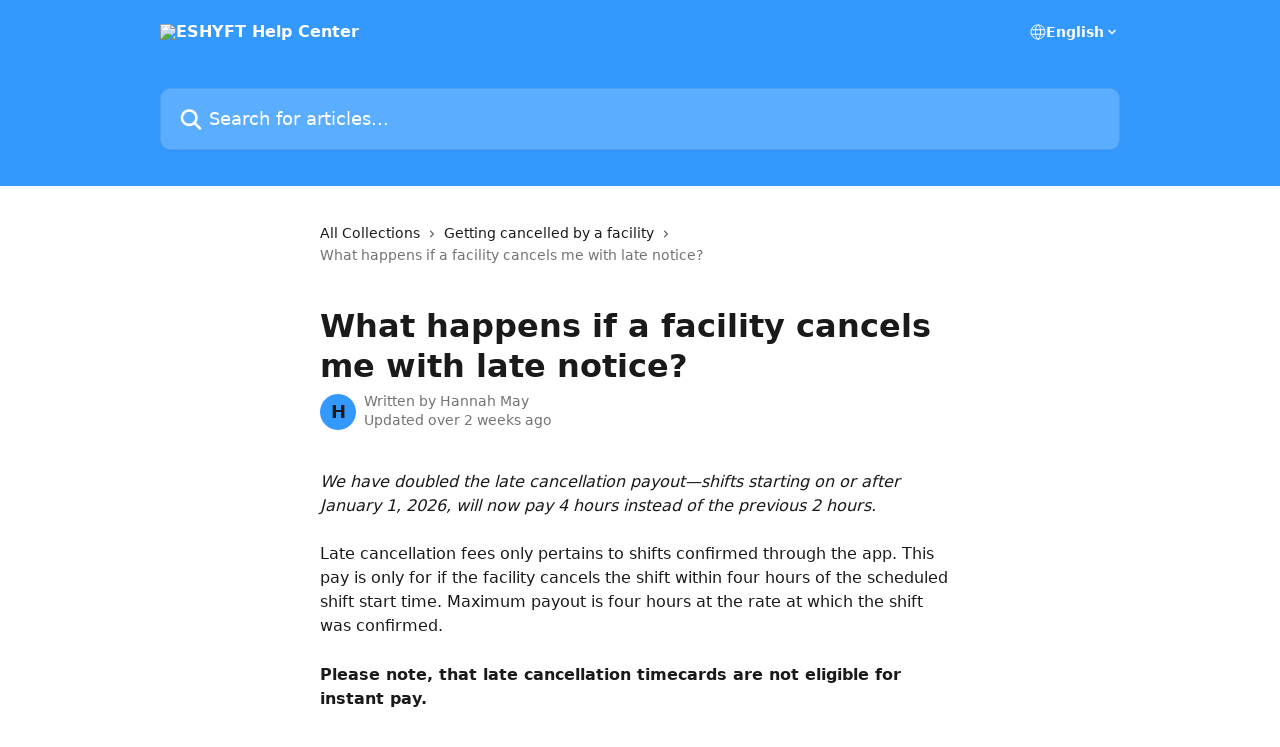

--- FILE ---
content_type: text/html; charset=utf-8
request_url: https://help.eshyft.com/en/articles/8324701-what-happens-if-a-facility-cancels-me-with-late-notice
body_size: 13319
content:
<!DOCTYPE html><html lang="en"><head><meta charSet="utf-8" data-next-head=""/><title data-next-head="">What happens if a facility cancels me with late notice? | ESHYFT Help Center</title><meta property="og:title" content="What happens if a facility cancels me with late notice? | ESHYFT Help Center" data-next-head=""/><meta name="twitter:title" content="What happens if a facility cancels me with late notice? | ESHYFT Help Center" data-next-head=""/><meta property="og:description" content="" data-next-head=""/><meta name="twitter:description" content="" data-next-head=""/><meta name="description" content="" data-next-head=""/><meta property="og:type" content="article" data-next-head=""/><meta name="robots" content="all" data-next-head=""/><meta name="viewport" content="width=device-width, initial-scale=1" data-next-head=""/><link href="https://static.intercomassets.com/assets/educate/educate-favicon-64x64-at-2x-52016a3500a250d0b118c0a04ddd13b1a7364a27759483536dd1940bccdefc20.png" rel="icon" data-next-head=""/><link rel="canonical" href="https://help.eshyft.com/en/articles/8324701-what-happens-if-a-facility-cancels-me-with-late-notice" data-next-head=""/><link rel="alternate" href="https://help.eshyft.com/en/articles/8324701-what-happens-if-a-facility-cancels-me-with-late-notice" hrefLang="en" data-next-head="" /><link rel="alternate" href="https://help.eshyft.com/en/articles/8324701-what-happens-if-a-facility-cancels-me-with-late-notice" hrefLang="x-default" data-next-head="" /><link nonce="549tQiJuucKRaKoAoRNIXIndyoN9NHajpZUkxZ0pFoA=" rel="preload" href="https://static.intercomassets.com/_next/static/css/3141721a1e975790.css" as="style"/><link nonce="549tQiJuucKRaKoAoRNIXIndyoN9NHajpZUkxZ0pFoA=" rel="stylesheet" href="https://static.intercomassets.com/_next/static/css/3141721a1e975790.css" data-n-g=""/><noscript data-n-css="549tQiJuucKRaKoAoRNIXIndyoN9NHajpZUkxZ0pFoA="></noscript><script defer="" nonce="549tQiJuucKRaKoAoRNIXIndyoN9NHajpZUkxZ0pFoA=" nomodule="" src="https://static.intercomassets.com/_next/static/chunks/polyfills-42372ed130431b0a.js"></script><script defer="" src="https://static.intercomassets.com/_next/static/chunks/7506.a4d4b38169fb1abb.js" nonce="549tQiJuucKRaKoAoRNIXIndyoN9NHajpZUkxZ0pFoA="></script><script src="https://static.intercomassets.com/_next/static/chunks/webpack-667cd6b3774ffaeb.js" nonce="549tQiJuucKRaKoAoRNIXIndyoN9NHajpZUkxZ0pFoA=" defer=""></script><script src="https://static.intercomassets.com/_next/static/chunks/framework-1f1b8d38c1d86c61.js" nonce="549tQiJuucKRaKoAoRNIXIndyoN9NHajpZUkxZ0pFoA=" defer=""></script><script src="https://static.intercomassets.com/_next/static/chunks/main-2c5e5f2c49cfa8a6.js" nonce="549tQiJuucKRaKoAoRNIXIndyoN9NHajpZUkxZ0pFoA=" defer=""></script><script src="https://static.intercomassets.com/_next/static/chunks/pages/_app-e1ef7ba820863143.js" nonce="549tQiJuucKRaKoAoRNIXIndyoN9NHajpZUkxZ0pFoA=" defer=""></script><script src="https://static.intercomassets.com/_next/static/chunks/d0502abb-aa607f45f5026044.js" nonce="549tQiJuucKRaKoAoRNIXIndyoN9NHajpZUkxZ0pFoA=" defer=""></script><script src="https://static.intercomassets.com/_next/static/chunks/6190-ef428f6633b5a03f.js" nonce="549tQiJuucKRaKoAoRNIXIndyoN9NHajpZUkxZ0pFoA=" defer=""></script><script src="https://static.intercomassets.com/_next/static/chunks/5729-6d79ddfe1353a77c.js" nonce="549tQiJuucKRaKoAoRNIXIndyoN9NHajpZUkxZ0pFoA=" defer=""></script><script src="https://static.intercomassets.com/_next/static/chunks/2384-242e4a028ba58b01.js" nonce="549tQiJuucKRaKoAoRNIXIndyoN9NHajpZUkxZ0pFoA=" defer=""></script><script src="https://static.intercomassets.com/_next/static/chunks/4835-9db7cd232aae5617.js" nonce="549tQiJuucKRaKoAoRNIXIndyoN9NHajpZUkxZ0pFoA=" defer=""></script><script src="https://static.intercomassets.com/_next/static/chunks/2735-6fafbb9ff4abfca1.js" nonce="549tQiJuucKRaKoAoRNIXIndyoN9NHajpZUkxZ0pFoA=" defer=""></script><script src="https://static.intercomassets.com/_next/static/chunks/pages/%5BhelpCenterIdentifier%5D/%5Blocale%5D/articles/%5BarticleSlug%5D-0426bb822f2fd459.js" nonce="549tQiJuucKRaKoAoRNIXIndyoN9NHajpZUkxZ0pFoA=" defer=""></script><script src="https://static.intercomassets.com/_next/static/7e1K3eo3oeKlAsbhZbrHM/_buildManifest.js" nonce="549tQiJuucKRaKoAoRNIXIndyoN9NHajpZUkxZ0pFoA=" defer=""></script><script src="https://static.intercomassets.com/_next/static/7e1K3eo3oeKlAsbhZbrHM/_ssgManifest.js" nonce="549tQiJuucKRaKoAoRNIXIndyoN9NHajpZUkxZ0pFoA=" defer=""></script><meta name="sentry-trace" content="26ab113669fe3d3c95f21bb541aba57b-6c86213dd14e13d3-0"/><meta name="baggage" content="sentry-environment=production,sentry-release=389cbaa7c7b88427c31f6ff365d99b3236e2d519,sentry-public_key=187f842308a64dea9f1f64d4b1b9c298,sentry-trace_id=26ab113669fe3d3c95f21bb541aba57b,sentry-org_id=2129,sentry-sampled=false,sentry-sample_rand=0.27180773848685513,sentry-sample_rate=0"/><style id="__jsx-1480234008">:root{--body-bg: rgb(255, 255, 255);
--body-image: none;
--body-bg-rgb: 255, 255, 255;
--body-border: rgb(230, 230, 230);
--body-primary-color: #1a1a1a;
--body-secondary-color: #737373;
--body-reaction-bg: rgb(242, 242, 242);
--body-reaction-text-color: rgb(64, 64, 64);
--body-toc-active-border: #737373;
--body-toc-inactive-border: #f2f2f2;
--body-toc-inactive-color: #737373;
--body-toc-active-font-weight: 400;
--body-table-border: rgb(204, 204, 204);
--body-color: hsl(0, 0%, 0%);
--footer-bg: rgb(255, 255, 255);
--footer-image: none;
--footer-border: rgb(230, 230, 230);
--footer-color: hsl(211, 10%, 61%);
--header-bg: rgb(51, 153, 255);
--header-image: none;
--header-color: hsl(0, 0%, 100%);
--collection-card-bg: rgb(255, 255, 255);
--collection-card-image: none;
--collection-card-color: hsl(210, 100%, 60%);
--card-bg: rgb(255, 255, 255);
--card-border-color: rgb(230, 230, 230);
--card-border-inner-radius: 6px;
--card-border-radius: 8px;
--card-shadow: 0 1px 2px 0 rgb(0 0 0 / 0.05);
--search-bar-border-radius: 10px;
--search-bar-width: 100%;
--ticket-blue-bg-color: #dce1f9;
--ticket-blue-text-color: #334bfa;
--ticket-green-bg-color: #d7efdc;
--ticket-green-text-color: #0f7134;
--ticket-orange-bg-color: #ffebdb;
--ticket-orange-text-color: #b24d00;
--ticket-red-bg-color: #ffdbdb;
--ticket-red-text-color: #df2020;
--header-height: 245px;
--header-subheader-background-color: #000000;
--header-subheader-font-color: #FFFFFF;
--content-block-bg: rgb(255, 255, 255);
--content-block-image: none;
--content-block-color: hsl(0, 0%, 10%);
--content-block-button-bg: rgb(51, 75, 250);
--content-block-button-image: none;
--content-block-button-color: hsl(0, 0%, 100%);
--content-block-button-radius: 6px;
--primary-color: hsl(210, 100%, 60%);
--primary-color-alpha-10: hsla(210, 100%, 60%, 0.1);
--primary-color-alpha-60: hsla(210, 100%, 60%, 0.6);
--text-on-primary-color: #1a1a1a}</style><style id="__jsx-1611979459">:root{--font-family-primary: system-ui, "Segoe UI", "Roboto", "Helvetica", "Arial", sans-serif, "Apple Color Emoji", "Segoe UI Emoji", "Segoe UI Symbol"}</style><style id="__jsx-2466147061">:root{--font-family-secondary: system-ui, "Segoe UI", "Roboto", "Helvetica", "Arial", sans-serif, "Apple Color Emoji", "Segoe UI Emoji", "Segoe UI Symbol"}</style><style id="__jsx-cf6f0ea00fa5c760">.fade-background.jsx-cf6f0ea00fa5c760{background:radial-gradient(333.38%100%at 50%0%,rgba(var(--body-bg-rgb),0)0%,rgba(var(--body-bg-rgb),.00925356)11.67%,rgba(var(--body-bg-rgb),.0337355)21.17%,rgba(var(--body-bg-rgb),.0718242)28.85%,rgba(var(--body-bg-rgb),.121898)35.03%,rgba(var(--body-bg-rgb),.182336)40.05%,rgba(var(--body-bg-rgb),.251516)44.25%,rgba(var(--body-bg-rgb),.327818)47.96%,rgba(var(--body-bg-rgb),.409618)51.51%,rgba(var(--body-bg-rgb),.495297)55.23%,rgba(var(--body-bg-rgb),.583232)59.47%,rgba(var(--body-bg-rgb),.671801)64.55%,rgba(var(--body-bg-rgb),.759385)70.81%,rgba(var(--body-bg-rgb),.84436)78.58%,rgba(var(--body-bg-rgb),.9551)88.2%,rgba(var(--body-bg-rgb),1)100%),var(--header-image),var(--header-bg);background-size:cover;background-position-x:center}</style><style id="__jsx-62724fba150252e0">.related_articles section a{color:initial}</style><style id="__jsx-4bed0c08ce36899e">.article_body a:not(.intercom-h2b-button){color:var(--primary-color)}article a.intercom-h2b-button{background-color:var(--primary-color);border:0}.zendesk-article table{overflow-x:scroll!important;display:block!important;height:auto!important}.intercom-interblocks-unordered-nested-list ul,.intercom-interblocks-ordered-nested-list ol{margin-top:16px;margin-bottom:16px}.intercom-interblocks-unordered-nested-list ul .intercom-interblocks-unordered-nested-list ul,.intercom-interblocks-unordered-nested-list ul .intercom-interblocks-ordered-nested-list ol,.intercom-interblocks-ordered-nested-list ol .intercom-interblocks-ordered-nested-list ol,.intercom-interblocks-ordered-nested-list ol .intercom-interblocks-unordered-nested-list ul{margin-top:0;margin-bottom:0}.intercom-interblocks-image a:focus{outline-offset:3px}</style></head><body><div id="__next"><div dir="ltr" class="h-full w-full"><a href="#main-content" class="sr-only font-bold text-header-color focus:not-sr-only focus:absolute focus:left-4 focus:top-4 focus:z-50" aria-roledescription="Link, Press control-option-right-arrow to exit">Skip to main content</a><main class="header__lite"><header id="header" data-testid="header" class="jsx-cf6f0ea00fa5c760 flex flex-col text-header-color"><div class="jsx-cf6f0ea00fa5c760 relative flex grow flex-col mb-9 bg-header-bg bg-header-image bg-cover bg-center pb-9"><div id="sr-announcement" aria-live="polite" class="jsx-cf6f0ea00fa5c760 sr-only"></div><div class="jsx-cf6f0ea00fa5c760 flex h-full flex-col items-center marker:shrink-0"><section class="relative flex w-full flex-col mb-6 pb-6"><div class="header__meta_wrapper flex justify-center px-5 pt-6 leading-none sm:px-10"><div class="flex items-center w-240" data-testid="subheader-container"><div class="mo__body header__site_name"><div class="header__logo"><a href="/en/"><img src="https://downloads.intercomcdn.com/i/o/175766/700adbaa4d42e82855f913d9/94d23a33030d4e5503e7218d6e5c800d.png" height="101" alt="ESHYFT Help Center"/></a></div></div><div><div class="flex items-center font-semibold"><div class="flex items-center md:hidden" data-testid="small-screen-children"><button class="flex items-center border-none bg-transparent px-1.5" data-testid="hamburger-menu-button" aria-label="Open menu"><svg width="24" height="24" viewBox="0 0 16 16" xmlns="http://www.w3.org/2000/svg" class="fill-current"><path d="M1.86861 2C1.38889 2 1 2.3806 1 2.85008C1 3.31957 1.38889 3.70017 1.86861 3.70017H14.1314C14.6111 3.70017 15 3.31957 15 2.85008C15 2.3806 14.6111 2 14.1314 2H1.86861Z"></path><path d="M1 8C1 7.53051 1.38889 7.14992 1.86861 7.14992H14.1314C14.6111 7.14992 15 7.53051 15 8C15 8.46949 14.6111 8.85008 14.1314 8.85008H1.86861C1.38889 8.85008 1 8.46949 1 8Z"></path><path d="M1 13.1499C1 12.6804 1.38889 12.2998 1.86861 12.2998H14.1314C14.6111 12.2998 15 12.6804 15 13.1499C15 13.6194 14.6111 14 14.1314 14H1.86861C1.38889 14 1 13.6194 1 13.1499Z"></path></svg></button><div class="fixed right-0 top-0 z-50 h-full w-full hidden" data-testid="hamburger-menu"><div class="flex h-full w-full justify-end bg-black bg-opacity-30"><div class="flex h-fit w-full flex-col bg-white opacity-100 sm:h-full sm:w-1/2"><button class="text-body-font flex items-center self-end border-none bg-transparent pr-6 pt-6" data-testid="hamburger-menu-close-button" aria-label="Close menu"><svg width="24" height="24" viewBox="0 0 16 16" xmlns="http://www.w3.org/2000/svg"><path d="M3.5097 3.5097C3.84165 3.17776 4.37984 3.17776 4.71178 3.5097L7.99983 6.79775L11.2879 3.5097C11.6198 3.17776 12.158 3.17776 12.49 3.5097C12.8219 3.84165 12.8219 4.37984 12.49 4.71178L9.20191 7.99983L12.49 11.2879C12.8219 11.6198 12.8219 12.158 12.49 12.49C12.158 12.8219 11.6198 12.8219 11.2879 12.49L7.99983 9.20191L4.71178 12.49C4.37984 12.8219 3.84165 12.8219 3.5097 12.49C3.17776 12.158 3.17776 11.6198 3.5097 11.2879L6.79775 7.99983L3.5097 4.71178C3.17776 4.37984 3.17776 3.84165 3.5097 3.5097Z"></path></svg></button><nav class="flex flex-col pl-4 text-black"><div class="relative cursor-pointer has-[:focus]:outline"><select class="peer absolute z-10 block h-6 w-full cursor-pointer opacity-0 md:text-base" aria-label="Change language" id="language-selector"><option value="/en/articles/8324701-what-happens-if-a-facility-cancels-me-with-late-notice" class="text-black" selected="">English</option></select><div class="mb-10 ml-5 flex items-center gap-1 text-md hover:opacity-80 peer-hover:opacity-80 md:m-0 md:ml-3 md:text-base" aria-hidden="true"><svg id="locale-picker-globe" width="16" height="16" viewBox="0 0 16 16" fill="none" xmlns="http://www.w3.org/2000/svg" class="shrink-0" aria-hidden="true"><path d="M8 15C11.866 15 15 11.866 15 8C15 4.13401 11.866 1 8 1C4.13401 1 1 4.13401 1 8C1 11.866 4.13401 15 8 15Z" stroke="currentColor" stroke-linecap="round" stroke-linejoin="round"></path><path d="M8 15C9.39949 15 10.534 11.866 10.534 8C10.534 4.13401 9.39949 1 8 1C6.60051 1 5.466 4.13401 5.466 8C5.466 11.866 6.60051 15 8 15Z" stroke="currentColor" stroke-linecap="round" stroke-linejoin="round"></path><path d="M1.448 5.75989H14.524" stroke="currentColor" stroke-linecap="round" stroke-linejoin="round"></path><path d="M1.448 10.2402H14.524" stroke="currentColor" stroke-linecap="round" stroke-linejoin="round"></path></svg>English<svg id="locale-picker-arrow" width="16" height="16" viewBox="0 0 16 16" fill="none" xmlns="http://www.w3.org/2000/svg" class="shrink-0" aria-hidden="true"><path d="M5 6.5L8.00093 9.5L11 6.50187" stroke="currentColor" stroke-width="1.5" stroke-linecap="round" stroke-linejoin="round"></path></svg></div></div></nav></div></div></div></div><nav class="hidden items-center md:flex" data-testid="large-screen-children"><div class="relative cursor-pointer has-[:focus]:outline"><select class="peer absolute z-10 block h-6 w-full cursor-pointer opacity-0 md:text-base" aria-label="Change language" id="language-selector"><option value="/en/articles/8324701-what-happens-if-a-facility-cancels-me-with-late-notice" class="text-black" selected="">English</option></select><div class="mb-10 ml-5 flex items-center gap-1 text-md hover:opacity-80 peer-hover:opacity-80 md:m-0 md:ml-3 md:text-base" aria-hidden="true"><svg id="locale-picker-globe" width="16" height="16" viewBox="0 0 16 16" fill="none" xmlns="http://www.w3.org/2000/svg" class="shrink-0" aria-hidden="true"><path d="M8 15C11.866 15 15 11.866 15 8C15 4.13401 11.866 1 8 1C4.13401 1 1 4.13401 1 8C1 11.866 4.13401 15 8 15Z" stroke="currentColor" stroke-linecap="round" stroke-linejoin="round"></path><path d="M8 15C9.39949 15 10.534 11.866 10.534 8C10.534 4.13401 9.39949 1 8 1C6.60051 1 5.466 4.13401 5.466 8C5.466 11.866 6.60051 15 8 15Z" stroke="currentColor" stroke-linecap="round" stroke-linejoin="round"></path><path d="M1.448 5.75989H14.524" stroke="currentColor" stroke-linecap="round" stroke-linejoin="round"></path><path d="M1.448 10.2402H14.524" stroke="currentColor" stroke-linecap="round" stroke-linejoin="round"></path></svg>English<svg id="locale-picker-arrow" width="16" height="16" viewBox="0 0 16 16" fill="none" xmlns="http://www.w3.org/2000/svg" class="shrink-0" aria-hidden="true"><path d="M5 6.5L8.00093 9.5L11 6.50187" stroke="currentColor" stroke-width="1.5" stroke-linecap="round" stroke-linejoin="round"></path></svg></div></div></nav></div></div></div></div></section><section class="relative mx-5 flex h-full w-full flex-col items-center px-5 sm:px-10"><div class="flex h-full max-w-full flex-col w-240 justify-end" data-testid="main-header-container"><div id="search-bar" class="relative w-full"><form action="/en/" autoComplete="off"><div class="flex w-full flex-col items-start"><div class="relative flex w-full sm:w-search-bar"><label for="search-input" class="sr-only">Search for articles...</label><input id="search-input" type="text" autoComplete="off" class="peer w-full rounded-search-bar border border-black-alpha-8 bg-white-alpha-20 p-4 ps-12 font-secondary text-lg text-header-color shadow-search-bar outline-none transition ease-linear placeholder:text-header-color hover:bg-white-alpha-27 hover:shadow-search-bar-hover focus:border-transparent focus:bg-white focus:text-black-10 focus:shadow-search-bar-focused placeholder:focus:text-black-45" placeholder="Search for articles..." name="q" aria-label="Search for articles..." value=""/><div class="absolute inset-y-0 start-0 flex items-center fill-header-color peer-focus-visible:fill-black-45 pointer-events-none ps-5"><svg width="22" height="21" viewBox="0 0 22 21" xmlns="http://www.w3.org/2000/svg" class="fill-inherit" aria-hidden="true"><path fill-rule="evenodd" clip-rule="evenodd" d="M3.27485 8.7001C3.27485 5.42781 5.92757 2.7751 9.19985 2.7751C12.4721 2.7751 15.1249 5.42781 15.1249 8.7001C15.1249 11.9724 12.4721 14.6251 9.19985 14.6251C5.92757 14.6251 3.27485 11.9724 3.27485 8.7001ZM9.19985 0.225098C4.51924 0.225098 0.724854 4.01948 0.724854 8.7001C0.724854 13.3807 4.51924 17.1751 9.19985 17.1751C11.0802 17.1751 12.8176 16.5627 14.2234 15.5265L19.0981 20.4013C19.5961 20.8992 20.4033 20.8992 20.9013 20.4013C21.3992 19.9033 21.3992 19.0961 20.9013 18.5981L16.0264 13.7233C17.0625 12.3176 17.6749 10.5804 17.6749 8.7001C17.6749 4.01948 13.8805 0.225098 9.19985 0.225098Z"></path></svg></div></div></div></form></div></div></section></div></div></header><div class="z-1 flex shrink-0 grow basis-auto justify-center px-5 sm:px-10"><section data-testid="main-content" id="main-content" class="max-w-full w-240"><section data-testid="article-section" class="section section__article"><div class="justify-center flex"><div class="relative z-3 w-full lg:max-w-160 "><div class="flex pb-6 max-md:pb-2 lg:max-w-160"><div tabindex="-1" class="focus:outline-none"><div class="flex flex-wrap items-baseline pb-4 text-base" tabindex="0" role="navigation" aria-label="Breadcrumb"><a href="/en/" class="pr-2 text-body-primary-color no-underline hover:text-body-secondary-color">All Collections</a><div class="pr-2" aria-hidden="true"><svg width="6" height="10" viewBox="0 0 6 10" class="block h-2 w-2 fill-body-secondary-color rtl:rotate-180" xmlns="http://www.w3.org/2000/svg"><path fill-rule="evenodd" clip-rule="evenodd" d="M0.648862 0.898862C0.316916 1.23081 0.316916 1.769 0.648862 2.10094L3.54782 4.9999L0.648862 7.89886C0.316916 8.23081 0.316917 8.769 0.648862 9.10094C0.980808 9.43289 1.519 9.43289 1.85094 9.10094L5.35094 5.60094C5.68289 5.269 5.68289 4.73081 5.35094 4.39886L1.85094 0.898862C1.519 0.566916 0.980807 0.566916 0.648862 0.898862Z"></path></svg></div><a href="https://help.eshyft.com/en/collections/17624723-getting-cancelled-by-a-facility" class="pr-2 text-body-primary-color no-underline hover:text-body-secondary-color" data-testid="breadcrumb-0">Getting cancelled by a facility</a><div class="pr-2" aria-hidden="true"><svg width="6" height="10" viewBox="0 0 6 10" class="block h-2 w-2 fill-body-secondary-color rtl:rotate-180" xmlns="http://www.w3.org/2000/svg"><path fill-rule="evenodd" clip-rule="evenodd" d="M0.648862 0.898862C0.316916 1.23081 0.316916 1.769 0.648862 2.10094L3.54782 4.9999L0.648862 7.89886C0.316916 8.23081 0.316917 8.769 0.648862 9.10094C0.980808 9.43289 1.519 9.43289 1.85094 9.10094L5.35094 5.60094C5.68289 5.269 5.68289 4.73081 5.35094 4.39886L1.85094 0.898862C1.519 0.566916 0.980807 0.566916 0.648862 0.898862Z"></path></svg></div><div class="text-body-secondary-color">What happens if a facility cancels me with late notice?</div></div></div></div><div class=""><div class="article intercom-force-break"><div class="mb-10 max-lg:mb-6"><div class="flex flex-col gap-4"><div class="flex flex-col"><h1 class="mb-1 font-primary text-2xl font-bold leading-10 text-body-primary-color">What happens if a facility cancels me with late notice?</h1></div><div class="avatar"><div class="avatar__photo"><span class="inline-flex items-center justify-center rounded-full bg-primary text-lg font-bold leading-6 text-primary-text shadow-solid-2 shadow-body-bg [&amp;:nth-child(n+2)]:hidden lg:[&amp;:nth-child(n+2)]:inline-flex h-8 w-8 sm:h-9 sm:w-9"><span class="text-lg leading-6">H</span></span></div><div class="avatar__info -mt-0.5 text-base"><span class="text-body-secondary-color"><div>Written by <span>Hannah May</span></div> <!-- -->Updated over 2 weeks ago</span></div></div></div></div><div class="jsx-4bed0c08ce36899e "><div class="jsx-4bed0c08ce36899e article_body"><article class="jsx-4bed0c08ce36899e "><div class="intercom-interblocks-paragraph no-margin intercom-interblocks-align-left"><p><i>We have doubled the late cancellation payout—shifts starting on or after January 1, 2026, will now pay 4 hours instead of the previous 2 hours.</i></p></div><div class="intercom-interblocks-paragraph no-margin intercom-interblocks-align-left"><p> </p></div><div class="intercom-interblocks-paragraph no-margin intercom-interblocks-align-left"><p>Late cancellation fees only pertains to shifts confirmed through the app. This pay is only for if the facility cancels the shift within four hours of the scheduled shift start time. Maximum payout is four hours at the rate at which the shift was confirmed.</p></div><div class="intercom-interblocks-paragraph no-margin intercom-interblocks-align-left"><p> </p></div><div class="intercom-interblocks-paragraph no-margin intercom-interblocks-align-left"><p><b>Please note, that late cancellation timecards are not eligible for instant pay.</b></p></div><div class="intercom-interblocks-paragraph no-margin intercom-interblocks-align-left"><p> </p></div><div class="intercom-interblocks-paragraph no-margin intercom-interblocks-align-left"><p>Two scenarios can play out with late notice cancellations from facilities:</p></div><div class="intercom-interblocks-paragraph no-margin intercom-interblocks-align-left"><p> </p></div><div class="intercom-interblocks-subheading intercom-interblocks-align-left"><h2 id="h_e2f1177dba">Nurse is at the facility and is sent home right away </h2></div><div class="intercom-interblocks-ordered-nested-list"><ol><li><div class="intercom-interblocks-paragraph no-margin intercom-interblocks-align-left"><p>Before you leave the facility, ask the facility manager or supervisor to cancel you on the app. </p></div></li><li><div class="intercom-interblocks-paragraph no-margin intercom-interblocks-align-left"><p>Following the cancellation, you should see a four-hour timecard appear in the &#x27;Approved&#x27; timecards section in the Nurse App. If the timecard is there, no further action is necessary.</p></div></li><li><div class="intercom-interblocks-paragraph no-margin intercom-interblocks-align-left"><p>If the facility manager or supervisor is unable to cancel you, you should clock in and out, and follow steps 4-6.</p></div></li><li><div class="intercom-interblocks-paragraph no-margin intercom-interblocks-align-left"><p>Next, you should request written confirmation of cancelation from the facility manager or supervisor who is sending you home. This can be done on a piece of paper or a facility timesheet.</p></div></li><li><div class="intercom-interblocks-paragraph no-margin intercom-interblocks-align-left"><p>Collect any other details that can be used as proof to verify the cancellation, such as texts, emails, and the name of the facility manager or supervisor canceling the shift.</p></div></li><li><div class="intercom-interblocks-paragraph no-margin intercom-interblocks-align-left"><p>Lastly, submit a <a href="https://eshyft.com/timecard-adjustment-request/" rel="nofollow noopener noreferrer" target="_blank">timecard adjustment form</a>. Under &#x27;Type of Request&#x27;<b> </b>select “Late cancellation” from the dropdown. This selection will prompt a few more questions. Once all questions are answered, submit the form. </p></div></li></ol></div><div class="intercom-interblocks-subheading intercom-interblocks-align-left"><h2 id="h_f692fb4a06">Nurse is not at the facility and is canceled within 4 hours of shift start time</h2></div><div class="intercom-interblocks-ordered-nested-list"><ol><li><div class="intercom-interblocks-paragraph no-margin intercom-interblocks-align-left"><p>As soon as the facility manager or supervisor communicates that they have canceled you, you should ask them to also cancel you on the app.</p></div></li><li><div class="intercom-interblocks-paragraph no-margin intercom-interblocks-align-left"><p>Following the cancellation, you should see a four-hour timecard appear in the &#x27;Approved&#x27; timecards section in the Nurse App. If the timecard is there, no further action is necessary. </p></div></li><li><div class="intercom-interblocks-paragraph no-margin intercom-interblocks-align-left"><p>If the facility manager or supervisor does not cancel you in the app, or a four-hour timecard is not generated, collect any details that can be used as proof to verify the cancellation, such as texts, emails, and the name of the facility manager or supervisor canceling the shift.</p></div></li><li><div class="intercom-interblocks-paragraph no-margin intercom-interblocks-align-left"><p>Next, submit a <a href="https://eshyft.com/timecard-adjustment-request/" rel="nofollow noopener noreferrer" target="_blank">timecard adjustment form</a>. Under &#x27;Type of Request?&#x27;<b> </b>select “Late cancellation” from the dropdown. This selection will prompt a few more questions. Once all questions are answered, submit the form.</p></div></li><li><div class="intercom-interblocks-paragraph no-margin intercom-interblocks-align-left"><p>Lastly, request written confirmation of cancelation from the facility manager or supervisor who canceled you. This can be done on a piece of paper or a facility timesheet.</p></div></li></ol></div><div class="intercom-interblocks-paragraph no-margin intercom-interblocks-align-left"><p> </p></div><div class="intercom-interblocks-paragraph no-margin intercom-interblocks-align-left"><p>*These instructions do not apply if you were sent home due to your own behavior or actions, such as arriving late for the shift, choosing to refuse an assignment, etc. Therefore, four-hour late cancellation pay will not be paid out.</p></div><div class="intercom-interblocks-paragraph no-margin intercom-interblocks-align-left"><p> </p></div><div class="intercom-interblocks-paragraph no-margin intercom-interblocks-align-left"><p> </p></div><section class="jsx-62724fba150252e0 related_articles my-6"><hr class="jsx-62724fba150252e0 my-6 sm:my-8"/><div class="jsx-62724fba150252e0 mb-3 text-xl font-bold">Related Articles</div><section class="flex flex-col rounded-card border border-solid border-card-border bg-card-bg p-2 sm:p-3"><a class="duration-250 group/article flex flex-row justify-between gap-2 py-2 no-underline transition ease-linear hover:bg-primary-alpha-10 hover:text-primary sm:rounded-card-inner sm:py-3 rounded-card-inner px-3" href="https://help.eshyft.com/en/articles/3499977-what-if-the-app-crashes-before-or-during-my-shift" data-testid="article-link"><div class="flex flex-col p-0"><span class="m-0 text-md text-body-primary-color group-hover/article:text-primary">What if the app crashes before or during my shift?</span></div><div class="flex shrink-0 flex-col justify-center p-0"><svg class="block h-4 w-4 text-primary ltr:-rotate-90 rtl:rotate-90" fill="currentColor" viewBox="0 0 20 20" xmlns="http://www.w3.org/2000/svg"><path fill-rule="evenodd" d="M5.293 7.293a1 1 0 011.414 0L10 10.586l3.293-3.293a1 1 0 111.414 1.414l-4 4a1 1 0 01-1.414 0l-4-4a1 1 0 010-1.414z" clip-rule="evenodd"></path></svg></div></a><a class="duration-250 group/article flex flex-row justify-between gap-2 py-2 no-underline transition ease-linear hover:bg-primary-alpha-10 hover:text-primary sm:rounded-card-inner sm:py-3 rounded-card-inner px-3" href="https://help.eshyft.com/en/articles/8265076-can-i-extend-my-shift" data-testid="article-link"><div class="flex flex-col p-0"><span class="m-0 text-md text-body-primary-color group-hover/article:text-primary">Can I extend my shift?</span></div><div class="flex shrink-0 flex-col justify-center p-0"><svg class="block h-4 w-4 text-primary ltr:-rotate-90 rtl:rotate-90" fill="currentColor" viewBox="0 0 20 20" xmlns="http://www.w3.org/2000/svg"><path fill-rule="evenodd" d="M5.293 7.293a1 1 0 011.414 0L10 10.586l3.293-3.293a1 1 0 111.414 1.414l-4 4a1 1 0 01-1.414 0l-4-4a1 1 0 010-1.414z" clip-rule="evenodd"></path></svg></div></a><a class="duration-250 group/article flex flex-row justify-between gap-2 py-2 no-underline transition ease-linear hover:bg-primary-alpha-10 hover:text-primary sm:rounded-card-inner sm:py-3 rounded-card-inner px-3" href="https://help.eshyft.com/en/articles/8500403-what-to-do-if-my-timecard-is-rejected" data-testid="article-link"><div class="flex flex-col p-0"><span class="m-0 text-md text-body-primary-color group-hover/article:text-primary">What to do if my timecard is rejected?</span></div><div class="flex shrink-0 flex-col justify-center p-0"><svg class="block h-4 w-4 text-primary ltr:-rotate-90 rtl:rotate-90" fill="currentColor" viewBox="0 0 20 20" xmlns="http://www.w3.org/2000/svg"><path fill-rule="evenodd" d="M5.293 7.293a1 1 0 011.414 0L10 10.586l3.293-3.293a1 1 0 111.414 1.414l-4 4a1 1 0 01-1.414 0l-4-4a1 1 0 010-1.414z" clip-rule="evenodd"></path></svg></div></a><a class="duration-250 group/article flex flex-row justify-between gap-2 py-2 no-underline transition ease-linear hover:bg-primary-alpha-10 hover:text-primary sm:rounded-card-inner sm:py-3 rounded-card-inner px-3" href="https://help.eshyft.com/en/articles/9500152-how-to-submit-a-timecard-adjustment-form" data-testid="article-link"><div class="flex flex-col p-0"><span class="m-0 text-md text-body-primary-color group-hover/article:text-primary">How to submit a timecard adjustment form</span></div><div class="flex shrink-0 flex-col justify-center p-0"><svg class="block h-4 w-4 text-primary ltr:-rotate-90 rtl:rotate-90" fill="currentColor" viewBox="0 0 20 20" xmlns="http://www.w3.org/2000/svg"><path fill-rule="evenodd" d="M5.293 7.293a1 1 0 011.414 0L10 10.586l3.293-3.293a1 1 0 111.414 1.414l-4 4a1 1 0 01-1.414 0l-4-4a1 1 0 010-1.414z" clip-rule="evenodd"></path></svg></div></a><a class="duration-250 group/article flex flex-row justify-between gap-2 py-2 no-underline transition ease-linear hover:bg-primary-alpha-10 hover:text-primary sm:rounded-card-inner sm:py-3 rounded-card-inner px-3" href="https://help.eshyft.com/en/articles/13266039-trouble-clocking-in-how-to-submit-a-manual-timecard" data-testid="article-link"><div class="flex flex-col p-0"><span class="m-0 text-md text-body-primary-color group-hover/article:text-primary">Trouble Clocking In? How to Submit a Manual Timecard</span></div><div class="flex shrink-0 flex-col justify-center p-0"><svg class="block h-4 w-4 text-primary ltr:-rotate-90 rtl:rotate-90" fill="currentColor" viewBox="0 0 20 20" xmlns="http://www.w3.org/2000/svg"><path fill-rule="evenodd" d="M5.293 7.293a1 1 0 011.414 0L10 10.586l3.293-3.293a1 1 0 111.414 1.414l-4 4a1 1 0 01-1.414 0l-4-4a1 1 0 010-1.414z" clip-rule="evenodd"></path></svg></div></a></section></section></article></div></div></div></div><div class="intercom-reaction-picker -mb-4 -ml-4 -mr-4 mt-6 rounded-card sm:-mb-2 sm:-ml-1 sm:-mr-1 sm:mt-8" role="group" aria-label="feedback form"><div class="intercom-reaction-prompt">Did this answer your question?</div><div class="intercom-reactions-container"><button class="intercom-reaction" aria-label="Disappointed Reaction" tabindex="0" data-reaction-text="disappointed" aria-pressed="false"><span title="Disappointed">😞</span></button><button class="intercom-reaction" aria-label="Neutral Reaction" tabindex="0" data-reaction-text="neutral" aria-pressed="false"><span title="Neutral">😐</span></button><button class="intercom-reaction" aria-label="Smiley Reaction" tabindex="0" data-reaction-text="smiley" aria-pressed="false"><span title="Smiley">😃</span></button></div></div></div></div></section></section></div><footer id="footer" class="mt-24 shrink-0 bg-footer-bg px-0 py-12 text-left text-base text-footer-color"><div class="shrink-0 grow basis-auto px-5 sm:px-10"><div class="mx-auto max-w-240 sm:w-auto"><div><div class="text-center" data-testid="simple-footer-layout"><div class="align-middle text-lg text-footer-color"><a class="no-underline" href="/en/"><img data-testid="logo-img" src="https://downloads.intercomcdn.com/i/o/175766/700adbaa4d42e82855f913d9/94d23a33030d4e5503e7218d6e5c800d.png" alt="ESHYFT Help Center" class="max-h-8 contrast-80 inline"/></a></div><div class="mt-10" data-testid="simple-footer-links"><div class="flex flex-row justify-center"></div><ul data-testid="social-links" class="flex flex-wrap items-center gap-4 p-0 justify-center" id="social-links"><li class="list-none align-middle"><a target="_blank" href="https://www.facebook.com/eshyft" rel="nofollow noreferrer noopener" data-testid="footer-social-link-0" class="no-underline"><img src="https://intercom.help/eshyft/assets/svg/icon:social-facebook/909aa5" alt="" aria-label="https://www.facebook.com/eshyft" width="16" height="16" loading="lazy" data-testid="social-icon-facebook"/></a></li><li class="list-none align-middle"><a target="_blank" href="https://www.twitter.com/eshyft_" rel="nofollow noreferrer noopener" data-testid="footer-social-link-1" class="no-underline"><img src="https://intercom.help/eshyft/assets/svg/icon:social-twitter/909aa5" alt="" aria-label="https://www.twitter.com/eshyft_" width="16" height="16" loading="lazy" data-testid="social-icon-twitter"/></a></li><li class="list-none align-middle"><a target="_blank" href="https://www.linkedin.com/company/eshyft" rel="nofollow noreferrer noopener" data-testid="footer-social-link-2" class="no-underline"><img src="https://intercom.help/eshyft/assets/svg/icon:social-linkedin/909aa5" alt="" aria-label="https://www.linkedin.com/company/eshyft" width="16" height="16" loading="lazy" data-testid="social-icon-linkedin"/></a></li></ul></div><div class="flex justify-center"><div class="mt-2"><a href="https://www.intercom.com/dsa-report-form" target="_blank" rel="nofollow noreferrer noopener" class="no-underline" data-testid="report-content-link">Report Content</a></div></div></div></div></div></div></footer></main></div></div><script id="__NEXT_DATA__" type="application/json" nonce="549tQiJuucKRaKoAoRNIXIndyoN9NHajpZUkxZ0pFoA=">{"props":{"pageProps":{"app":{"id":"c4gnoseh","messengerUrl":"https://widget.intercom.io/widget/c4gnoseh","name":"ESHYFT for Nurses","poweredByIntercomUrl":"https://www.intercom.com/intercom-link?company=ESHYFT+for+Nurses\u0026solution=customer-support\u0026utm_campaign=intercom-link\u0026utm_content=We+run+on+Intercom\u0026utm_medium=help-center\u0026utm_referrer=https%3A%2F%2Fhelp.eshyft.com%2Fen%2Farticles%2F8324701-what-happens-if-a-facility-cancels-me-with-late-notice\u0026utm_source=desktop-web","features":{"consentBannerBeta":false,"customNotFoundErrorMessage":false,"disableFontPreloading":false,"disableNoMarginClassTransformation":false,"finOnHelpCenter":false,"hideIconsWithBackgroundImages":false,"messengerCustomFonts":false}},"helpCenterSite":{"customDomain":"help.eshyft.com","defaultLocale":"en","disableBranding":true,"externalLoginName":"the ESHYFT app","externalLoginUrl":"https://icccc.app.link/mau2Q2tL7Kb","footerContactDetails":null,"footerLinks":{"custom":[],"socialLinks":[{"iconUrl":"https://intercom.help/eshyft/assets/svg/icon:social-facebook","provider":"facebook","url":"https://www.facebook.com/eshyft"},{"iconUrl":"https://intercom.help/eshyft/assets/svg/icon:social-twitter","provider":"twitter","url":"https://www.twitter.com/eshyft_"},{"iconUrl":"https://intercom.help/eshyft/assets/svg/icon:social-linkedin","provider":"linkedin","url":"https://www.linkedin.com/company/eshyft"}],"linkGroups":[]},"headerLinks":[],"homeCollectionCols":1,"googleAnalyticsTrackingId":"G-WQ48E67XJ9","googleTagManagerId":null,"pathPrefixForCustomDomain":null,"seoIndexingEnabled":true,"helpCenterId":478033,"url":"http://help.eshyft.com","customizedFooterTextContent":null,"consentBannerConfig":null,"canInjectCustomScripts":false,"scriptSection":1,"customScriptFilesExist":false},"localeLinks":[{"id":"en","absoluteUrl":"http://help.eshyft.com/en/articles/8324701-what-happens-if-a-facility-cancels-me-with-late-notice","available":true,"name":"English","selected":true,"url":"/en/articles/8324701-what-happens-if-a-facility-cancels-me-with-late-notice"}],"requestContext":{"articleSource":null,"academy":false,"canonicalUrl":"https://help.eshyft.com/en/articles/8324701-what-happens-if-a-facility-cancels-me-with-late-notice","headerless":false,"isDefaultDomainRequest":false,"nonce":"549tQiJuucKRaKoAoRNIXIndyoN9NHajpZUkxZ0pFoA=","rootUrl":"/en/","sheetUserCipher":null,"type":"help-center"},"theme":{"color":"3399ff","siteName":"ESHYFT Help Center","headline":"Find answers to common quesitons","headerFontColor":"FFFFFF","logo":"https://downloads.intercomcdn.com/i/o/175766/700adbaa4d42e82855f913d9/94d23a33030d4e5503e7218d6e5c800d.png","logoHeight":"101","header":null,"favicon":"https://static.intercomassets.com/assets/educate/educate-favicon-64x64-at-2x-52016a3500a250d0b118c0a04ddd13b1a7364a27759483536dd1940bccdefc20.png","locale":"en","homeUrl":"http://www.eshyft.com/","social":null,"urlPrefixForDefaultDomain":"https://intercom.help/eshyft","customDomain":"help.eshyft.com","customDomainUsesSsl":false,"customizationOptions":{"customizationType":1,"header":{"backgroundColor":"#3399ff","fontColor":"#FFFFFF","fadeToEdge":false,"backgroundGradient":null,"backgroundImageId":null,"backgroundImageUrl":null},"body":{"backgroundColor":"#ffffff","fontColor":null,"fadeToEdge":null,"backgroundGradient":null,"backgroundImageId":null},"footer":{"backgroundColor":"#ffffff","fontColor":"#909aa5","fadeToEdge":null,"backgroundGradient":null,"backgroundImageId":null,"showRichTextField":false},"layout":{"homePage":{"blocks":[{"type":"tickets-portal-link","enabled":false},{"type":"collection-list","columns":1,"template":0},{"type":"article-list","columns":2,"enabled":false,"localizedContent":[{"title":"","locale":"en","links":[{"articleId":"empty_article_slot","type":"article-link"},{"articleId":"empty_article_slot","type":"article-link"},{"articleId":"empty_article_slot","type":"article-link"},{"articleId":"empty_article_slot","type":"article-link"},{"articleId":"empty_article_slot","type":"article-link"},{"articleId":"empty_article_slot","type":"article-link"}]}]}]},"collectionsPage":{"showArticleDescriptions":false},"articlePage":{},"searchPage":{}},"collectionCard":{"global":{"backgroundColor":null,"fontColor":"3399ff","fadeToEdge":null,"backgroundGradient":null,"backgroundImageId":null,"showIcons":true,"backgroundImageUrl":null},"collections":[]},"global":{"font":{"customFontFaces":[],"primary":null,"secondary":null},"componentStyle":{"card":{"type":"bordered","borderRadius":8}},"namedComponents":{"header":{"subheader":{"enabled":false,"style":{"backgroundColor":"#000000","fontColor":"#FFFFFF"}},"style":{"height":"245px","align":"start","justify":"end"}},"searchBar":{"style":{"width":"100%","borderRadius":10}},"footer":{"type":0}},"brand":{"colors":[],"websiteUrl":""}},"contentBlock":{"blockStyle":{"backgroundColor":"#ffffff","fontColor":"#1a1a1a","fadeToEdge":null,"backgroundGradient":null,"backgroundImageId":null,"backgroundImageUrl":null},"buttonOptions":{"backgroundColor":"#334BFA","fontColor":"#ffffff","borderRadius":6},"isFullWidth":false}},"helpCenterName":"ESHYFT Help Center","footerLogo":"https://downloads.intercomcdn.com/i/o/175766/700adbaa4d42e82855f913d9/94d23a33030d4e5503e7218d6e5c800d.png","footerLogoHeight":"101","localisedInformation":{"contentBlock":null}},"user":{"userId":"039d8eb7-2b93-4cb1-b225-7365c2ec9a7e","role":"visitor_role","country_code":null},"articleContent":{"articleId":"8324701","author":{"avatar":null,"name":"Hannah May","first_name":"Hannah","avatar_shape":"circle"},"blocks":[{"type":"paragraph","text":"\u003ci\u003eWe have doubled the late cancellation payout—shifts starting on or after January 1, 2026, will now pay 4 hours instead of the previous 2 hours.\u003c/i\u003e","class":"no-margin"},{"type":"paragraph","text":" ","class":"no-margin"},{"type":"paragraph","text":"Late cancellation fees only pertains to shifts confirmed through the app. This pay is only for if the facility cancels the shift within four hours of the scheduled shift start time. Maximum payout is four hours at the rate at which the shift was confirmed.","class":"no-margin"},{"type":"paragraph","text":" ","class":"no-margin"},{"type":"paragraph","text":"\u003cb\u003ePlease note, that late cancellation timecards are not eligible for instant pay.\u003c/b\u003e","class":"no-margin"},{"type":"paragraph","text":" ","class":"no-margin"},{"type":"paragraph","text":"Two scenarios can play out with late notice cancellations from facilities:","class":"no-margin"},{"type":"paragraph","text":" ","class":"no-margin"},{"type":"subheading","text":"Nurse is at the facility and is sent home right away ","idAttribute":"h_e2f1177dba"},{"type":"orderedNestedList","text":"1. Before you leave the facility, ask the facility manager or supervisor to cancel you on the app. \n2. Following the cancellation, you should see a four-hour timecard appear in the 'Approved' timecards section in the Nurse App. If the timecard is there, no further action is necessary.\n3. If the facility manager or supervisor is unable to cancel you, you should clock in and out, and follow steps 4-6.\n4. Next, you should request written confirmation of cancelation from the facility manager or supervisor who is sending you home. This can be done on a piece of paper or a facility timesheet.\n5. Collect any other details that can be used as proof to verify the cancellation, such as texts, emails, and the name of the facility manager or supervisor canceling the shift.\n6. Lastly, submit a \u003ca href=\"https://eshyft.com/timecard-adjustment-request/\" rel=\"nofollow noopener noreferrer\" target=\"_blank\"\u003etimecard adjustment form\u003c/a\u003e. Under 'Type of Request'\u003cb\u003e \u003c/b\u003eselect “Late cancellation” from the dropdown. This selection will prompt a few more questions. Once all questions are answered, submit the form. ","items":[{"content":[{"type":"paragraph","text":"Before you leave the facility, ask the facility manager or supervisor to cancel you on the app. ","class":"no-margin"}]},{"content":[{"type":"paragraph","text":"Following the cancellation, you should see a four-hour timecard appear in the 'Approved' timecards section in the Nurse App. If the timecard is there, no further action is necessary.","class":"no-margin"}]},{"content":[{"type":"paragraph","text":"If the facility manager or supervisor is unable to cancel you, you should clock in and out, and follow steps 4-6.","class":"no-margin"}]},{"content":[{"type":"paragraph","text":"Next, you should request written confirmation of cancelation from the facility manager or supervisor who is sending you home. This can be done on a piece of paper or a facility timesheet.","class":"no-margin"}]},{"content":[{"type":"paragraph","text":"Collect any other details that can be used as proof to verify the cancellation, such as texts, emails, and the name of the facility manager or supervisor canceling the shift.","class":"no-margin"}]},{"content":[{"type":"paragraph","text":"Lastly, submit a \u003ca href=\"https://eshyft.com/timecard-adjustment-request/\" rel=\"nofollow noopener noreferrer\" target=\"_blank\"\u003etimecard adjustment form\u003c/a\u003e. Under 'Type of Request'\u003cb\u003e \u003c/b\u003eselect “Late cancellation” from the dropdown. This selection will prompt a few more questions. Once all questions are answered, submit the form. ","class":"no-margin"}]}]},{"type":"subheading","text":"Nurse is not at the facility and is canceled within 4 hours of shift start time","idAttribute":"h_f692fb4a06"},{"type":"orderedNestedList","text":"1. As soon as the facility manager or supervisor communicates that they have canceled you, you should ask them to also cancel you on the app.\n2. Following the cancellation, you should see a four-hour timecard appear in the 'Approved' timecards section in the Nurse App. If the timecard is there, no further action is necessary. \n3. If the facility manager or supervisor does not cancel you in the app, or a four-hour timecard is not generated, collect any details that can be used as proof to verify the cancellation, such as texts, emails, and the name of the facility manager or supervisor canceling the shift.\n4. Next, submit a \u003ca href=\"https://eshyft.com/timecard-adjustment-request/\" rel=\"nofollow noopener noreferrer\" target=\"_blank\"\u003etimecard adjustment form\u003c/a\u003e. Under 'Type of Request?'\u003cb\u003e \u003c/b\u003eselect “Late cancellation” from the dropdown. This selection will prompt a few more questions. Once all questions are answered, submit the form.\n5. Lastly, request written confirmation of cancelation from the facility manager or supervisor who canceled you. This can be done on a piece of paper or a facility timesheet.","items":[{"content":[{"type":"paragraph","text":"As soon as the facility manager or supervisor communicates that they have canceled you, you should ask them to also cancel you on the app.","class":"no-margin"}]},{"content":[{"type":"paragraph","text":"Following the cancellation, you should see a four-hour timecard appear in the 'Approved' timecards section in the Nurse App. If the timecard is there, no further action is necessary. ","class":"no-margin"}]},{"content":[{"type":"paragraph","text":"If the facility manager or supervisor does not cancel you in the app, or a four-hour timecard is not generated, collect any details that can be used as proof to verify the cancellation, such as texts, emails, and the name of the facility manager or supervisor canceling the shift.","class":"no-margin"}]},{"content":[{"type":"paragraph","text":"Next, submit a \u003ca href=\"https://eshyft.com/timecard-adjustment-request/\" rel=\"nofollow noopener noreferrer\" target=\"_blank\"\u003etimecard adjustment form\u003c/a\u003e. Under 'Type of Request?'\u003cb\u003e \u003c/b\u003eselect “Late cancellation” from the dropdown. This selection will prompt a few more questions. Once all questions are answered, submit the form.","class":"no-margin"}]},{"content":[{"type":"paragraph","text":"Lastly, request written confirmation of cancelation from the facility manager or supervisor who canceled you. This can be done on a piece of paper or a facility timesheet.","class":"no-margin"}]}]},{"type":"paragraph","text":" ","class":"no-margin"},{"type":"paragraph","text":"*These instructions do not apply if you were sent home due to your own behavior or actions, such as arriving late for the shift, choosing to refuse an assignment, etc. Therefore, four-hour late cancellation pay will not be paid out.","class":"no-margin"},{"type":"paragraph","text":" ","class":"no-margin"},{"type":"paragraph","text":" ","class":"no-margin"}],"collectionId":"17624723","description":"","id":"8321847","lastUpdated":"Updated over 2 weeks ago","relatedArticles":[{"title":"What if the app crashes before or during my shift?","url":"http://help.eshyft.com/en/articles/3499977-what-if-the-app-crashes-before-or-during-my-shift"},{"title":"Can I extend my shift?","url":"http://help.eshyft.com/en/articles/8265076-can-i-extend-my-shift"},{"title":"What to do if my timecard is rejected?","url":"http://help.eshyft.com/en/articles/8500403-what-to-do-if-my-timecard-is-rejected"},{"title":"How to submit a timecard adjustment form","url":"http://help.eshyft.com/en/articles/9500152-how-to-submit-a-timecard-adjustment-form"},{"title":"Trouble Clocking In? How to Submit a Manual Timecard","url":"http://help.eshyft.com/en/articles/13266039-trouble-clocking-in-how-to-submit-a-manual-timecard"}],"targetUserType":"everyone","title":"What happens if a facility cancels me with late notice?","showTableOfContents":false,"synced":false,"isStandaloneApp":false},"breadcrumbs":[{"url":"http://help.eshyft.com/en/collections/17624723-getting-cancelled-by-a-facility","name":"Getting cancelled by a facility"}],"selectedReaction":null,"showReactions":true,"themeCSSCustomProperties":{"--body-bg":"rgb(255, 255, 255)","--body-image":"none","--body-bg-rgb":"255, 255, 255","--body-border":"rgb(230, 230, 230)","--body-primary-color":"#1a1a1a","--body-secondary-color":"#737373","--body-reaction-bg":"rgb(242, 242, 242)","--body-reaction-text-color":"rgb(64, 64, 64)","--body-toc-active-border":"#737373","--body-toc-inactive-border":"#f2f2f2","--body-toc-inactive-color":"#737373","--body-toc-active-font-weight":400,"--body-table-border":"rgb(204, 204, 204)","--body-color":"hsl(0, 0%, 0%)","--footer-bg":"rgb(255, 255, 255)","--footer-image":"none","--footer-border":"rgb(230, 230, 230)","--footer-color":"hsl(211, 10%, 61%)","--header-bg":"rgb(51, 153, 255)","--header-image":"none","--header-color":"hsl(0, 0%, 100%)","--collection-card-bg":"rgb(255, 255, 255)","--collection-card-image":"none","--collection-card-color":"hsl(210, 100%, 60%)","--card-bg":"rgb(255, 255, 255)","--card-border-color":"rgb(230, 230, 230)","--card-border-inner-radius":"6px","--card-border-radius":"8px","--card-shadow":"0 1px 2px 0 rgb(0 0 0 / 0.05)","--search-bar-border-radius":"10px","--search-bar-width":"100%","--ticket-blue-bg-color":"#dce1f9","--ticket-blue-text-color":"#334bfa","--ticket-green-bg-color":"#d7efdc","--ticket-green-text-color":"#0f7134","--ticket-orange-bg-color":"#ffebdb","--ticket-orange-text-color":"#b24d00","--ticket-red-bg-color":"#ffdbdb","--ticket-red-text-color":"#df2020","--header-height":"245px","--header-subheader-background-color":"#000000","--header-subheader-font-color":"#FFFFFF","--content-block-bg":"rgb(255, 255, 255)","--content-block-image":"none","--content-block-color":"hsl(0, 0%, 10%)","--content-block-button-bg":"rgb(51, 75, 250)","--content-block-button-image":"none","--content-block-button-color":"hsl(0, 0%, 100%)","--content-block-button-radius":"6px","--primary-color":"hsl(210, 100%, 60%)","--primary-color-alpha-10":"hsla(210, 100%, 60%, 0.1)","--primary-color-alpha-60":"hsla(210, 100%, 60%, 0.6)","--text-on-primary-color":"#1a1a1a"},"intl":{"defaultLocale":"en","locale":"en","messages":{"layout.skip_to_main_content":"Skip to main content","layout.skip_to_main_content_exit":"Link, Press control-option-right-arrow to exit","article.attachment_icon":"Attachment icon","article.related_articles":"Related Articles","article.written_by":"Written by \u003cb\u003e{author}\u003c/b\u003e","article.table_of_contents":"Table of contents","breadcrumb.all_collections":"All Collections","breadcrumb.aria_label":"Breadcrumb","collection.article_count.one":"{count} article","collection.article_count.other":"{count} articles","collection.articles_heading":"Articles","collection.sections_heading":"Collections","collection.written_by.one":"Written by \u003cb\u003e{author}\u003c/b\u003e","collection.written_by.two":"Written by \u003cb\u003e{author1}\u003c/b\u003e and \u003cb\u003e{author2}\u003c/b\u003e","collection.written_by.three":"Written by \u003cb\u003e{author1}\u003c/b\u003e, \u003cb\u003e{author2}\u003c/b\u003e and \u003cb\u003e{author3}\u003c/b\u003e","collection.written_by.four":"Written by \u003cb\u003e{author1}\u003c/b\u003e, \u003cb\u003e{author2}\u003c/b\u003e, \u003cb\u003e{author3}\u003c/b\u003e and 1 other","collection.written_by.other":"Written by \u003cb\u003e{author1}\u003c/b\u003e, \u003cb\u003e{author2}\u003c/b\u003e, \u003cb\u003e{author3}\u003c/b\u003e and {count} others","collection.by.one":"By {author}","collection.by.two":"By {author1} and 1 other","collection.by.other":"By {author1} and {count} others","collection.by.count_one":"1 author","collection.by.count_plural":"{count} authors","community_banner.tip":"Tip","community_banner.label":"\u003cb\u003eNeed more help?\u003c/b\u003e Get support from our {link}","community_banner.link_label":"Community Forum","community_banner.description":"Find answers and get help from Intercom Support and Community Experts","header.headline":"Advice and answers from the {appName} Team","header.menu.open":"Open menu","header.menu.close":"Close menu","locale_picker.aria_label":"Change language","not_authorized.cta":"You can try sending us a message or logging in at {link}","not_found.title":"Uh oh. That page doesn’t exist.","not_found.not_authorized":"Unable to load this article, you may need to sign in first","not_found.try_searching":"Try searching for your answer or just send us a message.","tickets_portal_bad_request.title":"No access to tickets portal","tickets_portal_bad_request.learn_more":"Learn more","tickets_portal_bad_request.send_a_message":"Please contact your admin.","no_articles.title":"Empty Help Center","no_articles.no_articles":"This Help Center doesn't have any articles or collections yet.","preview.invalid_preview":"There is no preview available for {previewType}","reaction_picker.did_this_answer_your_question":"Did this answer your question?","reaction_picker.feedback_form_label":"feedback form","reaction_picker.reaction.disappointed.title":"Disappointed","reaction_picker.reaction.disappointed.aria_label":"Disappointed Reaction","reaction_picker.reaction.neutral.title":"Neutral","reaction_picker.reaction.neutral.aria_label":"Neutral Reaction","reaction_picker.reaction.smiley.title":"Smiley","reaction_picker.reaction.smiley.aria_label":"Smiley Reaction","search.box_placeholder_fin":"Ask a question","search.box_placeholder":"Search for articles...","search.clear_search":"Clear search query","search.fin_card_ask_text":"Ask","search.fin_loading_title_1":"Thinking...","search.fin_loading_title_2":"Searching through sources...","search.fin_loading_title_3":"Analyzing...","search.fin_card_description":"Find the answer with Fin AI","search.fin_empty_state":"Sorry, Fin AI wasn't able to answer your question. Try rephrasing it or asking something different","search.no_results":"We couldn't find any articles for:","search.number_of_results":"{count} search results found","search.submit_btn":"Search for articles","search.successful":"Search results for:","footer.powered_by":"We run on Intercom","footer.privacy.choice":"Your Privacy Choices","footer.report_content":"Report Content","footer.social.facebook":"Facebook","footer.social.linkedin":"LinkedIn","footer.social.twitter":"Twitter","tickets.title":"Tickets","tickets.company_selector_option":"{companyName}’s tickets","tickets.all_states":"All states","tickets.filters.company_tickets":"All tickets","tickets.filters.my_tickets":"Created by me","tickets.filters.all":"All","tickets.no_tickets_found":"No tickets found","tickets.empty-state.generic.title":"No tickets found","tickets.empty-state.generic.description":"Try using different keywords or filters.","tickets.empty-state.empty-own-tickets.title":"No tickets created by you","tickets.empty-state.empty-own-tickets.description":"Tickets submitted through the messenger or by a support agent in your conversation will appear here.","tickets.empty-state.empty-q.description":"Try using different keywords or checking for typos.","tickets.navigation.home":"Home","tickets.navigation.tickets_portal":"Tickets portal","tickets.navigation.ticket_details":"Ticket #{ticketId}","tickets.view_conversation":"View conversation","tickets.send_message":"Send us a message","tickets.continue_conversation":"Continue the conversation","tickets.avatar_image.image_alt":"{firstName}’s avatar","tickets.fields.id":"Ticket ID","tickets.fields.type":"Ticket type","tickets.fields.title":"Title","tickets.fields.description":"Description","tickets.fields.created_by":"Created by","tickets.fields.email_for_notification":"You will be notified here and by email","tickets.fields.created_at":"Created on","tickets.fields.sorting_updated_at":"Last Updated","tickets.fields.state":"Ticket state","tickets.fields.assignee":"Assignee","tickets.link-block.title":"Tickets portal.","tickets.link-block.description":"Track the progress of all tickets related to your company.","tickets.states.submitted":"Submitted","tickets.states.in_progress":"In progress","tickets.states.waiting_on_customer":"Waiting on you","tickets.states.resolved":"Resolved","tickets.states.description.unassigned.submitted":"We will pick this up soon","tickets.states.description.assigned.submitted":"{assigneeName} will pick this up soon","tickets.states.description.unassigned.in_progress":"We are working on this!","tickets.states.description.assigned.in_progress":"{assigneeName} is working on this!","tickets.states.description.unassigned.waiting_on_customer":"We need more information from you","tickets.states.description.assigned.waiting_on_customer":"{assigneeName} needs more information from you","tickets.states.description.unassigned.resolved":"We have completed your ticket","tickets.states.description.assigned.resolved":"{assigneeName} has completed your ticket","tickets.attributes.boolean.true":"Yes","tickets.attributes.boolean.false":"No","tickets.filter_any":"\u003cb\u003e{name}\u003c/b\u003e is any","tickets.filter_single":"\u003cb\u003e{name}\u003c/b\u003e is {value}","tickets.filter_multiple":"\u003cb\u003e{name}\u003c/b\u003e is one of {count}","tickets.no_options_found":"No options found","tickets.filters.any_option":"Any","tickets.filters.state":"State","tickets.filters.type":"Type","tickets.filters.created_by":"Created by","tickets.filters.assigned_to":"Assigned to","tickets.filters.created_on":"Created on","tickets.filters.updated_on":"Updated on","tickets.filters.date_range.today":"Today","tickets.filters.date_range.yesterday":"Yesterday","tickets.filters.date_range.last_week":"Last week","tickets.filters.date_range.last_30_days":"Last 30 days","tickets.filters.date_range.last_90_days":"Last 90 days","tickets.filters.date_range.custom":"Custom","tickets.filters.date_range.apply_custom_range":"Apply","tickets.filters.date_range.custom_range.start_date":"From","tickets.filters.date_range.custom_range.end_date":"To","tickets.filters.clear_filters":"Clear filters","cookie_banner.default_text":"This site uses cookies and similar technologies (\"cookies\") as strictly necessary for site operation. We and our partners also would like to set additional cookies to enable site performance analytics, functionality, advertising and social media features. See our {cookiePolicyLink} for details. You can change your cookie preferences in our Cookie Settings.","cookie_banner.gdpr_text":"This site uses cookies and similar technologies (\"cookies\") as strictly necessary for site operation. We and our partners also would like to set additional cookies to enable site performance analytics, functionality, advertising and social media features. See our {cookiePolicyLink} for details. You can change your cookie preferences in our Cookie Settings.","cookie_banner.ccpa_text":"This site employs cookies and other technologies that we and our third party vendors use to monitor and record personal information about you and your interactions with the site (including content viewed, cursor movements, screen recordings, and chat contents) for the purposes described in our Cookie Policy. By continuing to visit our site, you agree to our {websiteTermsLink}, {privacyPolicyLink} and {cookiePolicyLink}.","cookie_banner.simple_text":"We use cookies to make our site work and also for analytics and advertising purposes. You can enable or disable optional cookies as desired. See our {cookiePolicyLink} for more details.","cookie_banner.cookie_policy":"Cookie Policy","cookie_banner.website_terms":"Website Terms of Use","cookie_banner.privacy_policy":"Privacy Policy","cookie_banner.accept_all":"Accept All","cookie_banner.accept":"Accept","cookie_banner.reject_all":"Reject All","cookie_banner.manage_cookies":"Manage Cookies","cookie_banner.close":"Close banner","cookie_settings.close":"Close","cookie_settings.title":"Cookie Settings","cookie_settings.description":"We use cookies to enhance your experience. You can customize your cookie preferences below. See our {cookiePolicyLink} for more details.","cookie_settings.ccpa_title":"Your Privacy Choices","cookie_settings.ccpa_description":"You have the right to opt out of the sale of your personal information. See our {cookiePolicyLink} for more details about how we use your data.","cookie_settings.save_preferences":"Save Preferences","cookie_categories.necessary.name":"Strictly Necessary Cookies","cookie_categories.necessary.description":"These cookies are necessary for the website to function and cannot be switched off in our systems.","cookie_categories.functional.name":"Functional Cookies","cookie_categories.functional.description":"These cookies enable the website to provide enhanced functionality and personalisation. They may be set by us or by third party providers whose services we have added to our pages. If you do not allow these cookies then some or all of these services may not function properly.","cookie_categories.performance.name":"Performance Cookies","cookie_categories.performance.description":"These cookies allow us to count visits and traffic sources so we can measure and improve the performance of our site. They help us to know which pages are the most and least popular and see how visitors move around the site.","cookie_categories.advertisement.name":"Advertising and Social Media Cookies","cookie_categories.advertisement.description":"Advertising cookies are set by our advertising partners to collect information about your use of the site, our communications, and other online services over time and with different browsers and devices. They use this information to show you ads online that they think will interest you and measure the ads' performance. Social media cookies are set by social media platforms to enable you to share content on those platforms, and are capable of tracking information about your activity across other online services for use as described in their privacy policies.","cookie_consent.site_access_blocked":"Site access blocked until cookie consent"}},"_sentryTraceData":"26ab113669fe3d3c95f21bb541aba57b-6d8492ce349a39ad-0","_sentryBaggage":"sentry-environment=production,sentry-release=389cbaa7c7b88427c31f6ff365d99b3236e2d519,sentry-public_key=187f842308a64dea9f1f64d4b1b9c298,sentry-trace_id=26ab113669fe3d3c95f21bb541aba57b,sentry-org_id=2129,sentry-sampled=false,sentry-sample_rand=0.27180773848685513,sentry-sample_rate=0"},"__N_SSP":true},"page":"/[helpCenterIdentifier]/[locale]/articles/[articleSlug]","query":{"helpCenterIdentifier":"eshyft","locale":"en","articleSlug":"8324701-what-happens-if-a-facility-cancels-me-with-late-notice"},"buildId":"7e1K3eo3oeKlAsbhZbrHM","assetPrefix":"https://static.intercomassets.com","isFallback":false,"isExperimentalCompile":false,"dynamicIds":[47506],"gssp":true,"scriptLoader":[]}</script></body></html>